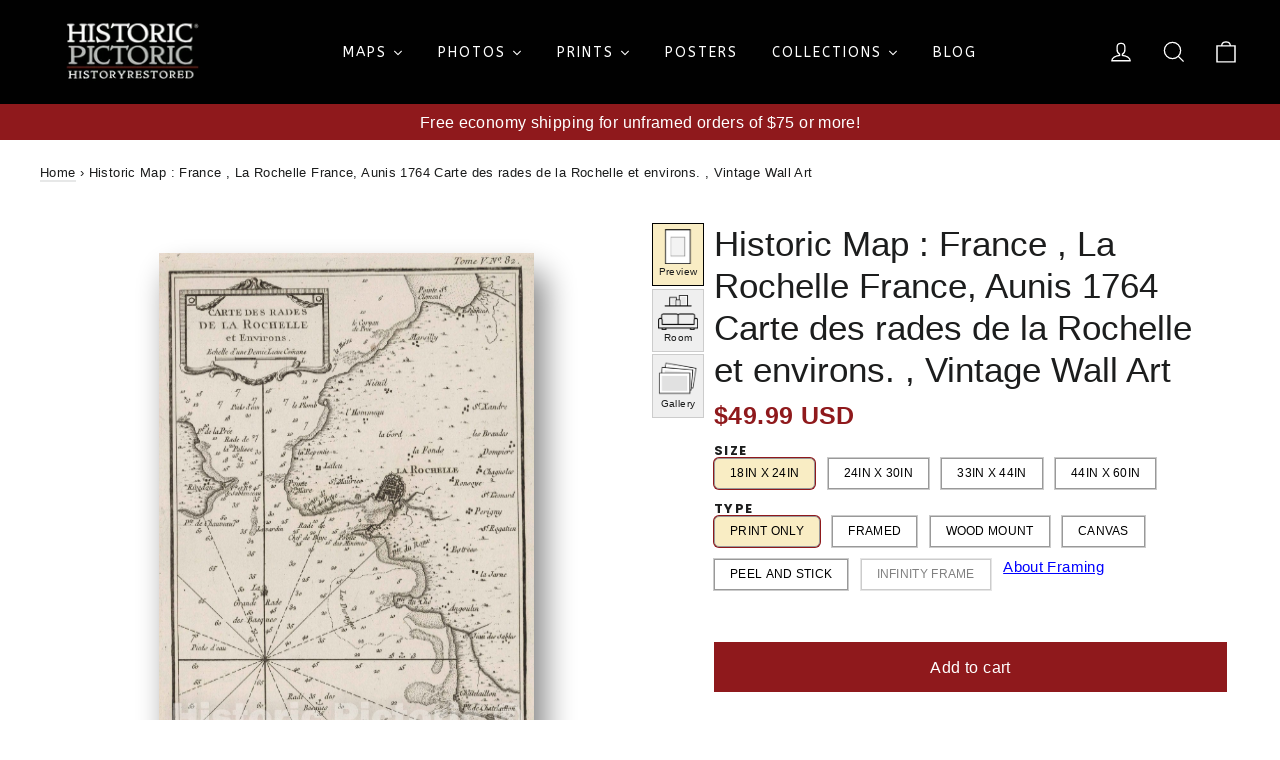

--- FILE ---
content_type: text/html; charset=utf-8
request_url: https://lb4bapi.liveb4buy.com/lb4b/api/v1/LARF_Keycloak/getShopKcToken
body_size: 847
content:
{"access_token":"eyJhbGciOiJSUzI1NiIsInR5cCIgOiAiSldUIiwia2lkIiA6ICJMUDJEc256c1FNOXVtQjV4cTlfLVoyN3lxZkx3VkM3R290Ri1GcU41c0tnIn0.[base64].[base64]","expires_in":2400,"refresh_expires_in":0,"token_type":"Bearer","not-before-policy":0,"scope":"profile email"}

--- FILE ---
content_type: text/css
request_url: https://historicpictoric.com/cdn/shop/t/35/assets/theme-custom.css?v=9055538250834546981762243775
body_size: 1695
content:
@font-face{font-family:RobotoSlab-Regular;src:url("{{"RobotoSlab-Regular.ttf" | asset_url }}") format("ttf");font-weight:400;font-style:normal;font-display:swap}@font-face{font-family:RobotoSlab-SemiBold;src:url("{{"RobotoSlab-SemiBold.ttf" | asset_url }}") format("ttf");font-weight:400;font-style:normal;font-display:swap}body #qab_container{display:none!important}body .site-header__search-container.is-active{z-index:1005}body.template-page .image-wrap{background:none}body .hero__text-content{min-width:600px;background:#ffffff9e;padding:45px 35px;display:inline-block;position:absolute;top:51%;-webkit-tap-highlight-color:transparent}body .hero__text-wrap .page-width{position:relative}body .hero__text-content .hero__title{color:#000}body .hero__text-content .hero__title span{color:#8f191c;font-size:35px;font-family:Dancing Script;display:block;font-style:italic;font-weight:400}body .data_box{display:inline-block;width:100%;margin:0 0 51px}body .data_box .left_box{float:left;width:47%}body .data_box .right_box{float:right;width:47%}body .data_box .left_box img,body .data_box .right_box img{width:100%}body .data_box .text_box{padding:50px 0}body .redcolor{color:#8f191c}@media only screen and (min-width:776px){body header.site-header .site-nav--has-dropdown>details[open]>summary{background:none!important;color:#fff!important}body header.site-header .site-nav--has-dropdown>details[open]>summary:before{display:none}body header.site-header .site-nav__dropdown-link{font-size:13px;padding:6px 20px!important}body header.site-header .site-nav__dropdown-link:hover{color:#d0d5d3}body header.site-header .site-nav.site-navigation{position:relative}body header.site-header .site-nav__item.site-nav--has-dropdown:first-child{position:static}body header.site-header .site-nav__item.site-nav--has-dropdown:first-child ul.site-nav__dropdown{display:flex}body header.site-header .site-nav__item.site-nav--has-dropdown:first-child ul.site-nav__dropdown li.site-nav__deep-dropdown-trigger{flex-basis:0;flex-grow:1;position:relative}body header.site-header .site-nav__item.site-nav--has-dropdown:first-child ul.site-nav__dropdown li.site-nav__deep-dropdown-trigger summary{font-weight:700;margin:0 15px 7px;padding:11px 0 0;border-bottom:1px solid #9C0E0E;display:block}body header.site-header .site-nav__item.site-nav--has-dropdown:first-child ul .site-nav__deep-dropdown{box-shadow:none;background:none;position:relative;left:auto;top:0}body header.site-header .site-nav__item.site-nav--has-dropdown:first-child ul .site-nav__deep-dropdown:before{display:none}body header.site-header .site-nav__item.site-nav--has-dropdown:first-child ul.site-nav__dropdown .icon-chevron-down{display:none}}body .shopify-section-group-header-group>.announcement{z-index:1}body.template-index .hero__text-content .hero__link a.btn.btn--inverse{background-color:#8f191c!important;border-color:#8f191c}body.template-index .hero__text-content .hero__link a.btn.btn--inverse:hover{color:#fff!important;background:url(button-arrow.png) #8f191c no-repeat 90% center!important}body.template-index .hero[data-arrows=true] button.flickity-button{bottom:11px}body.template-index .shopify-section.index-section:nth-child(3){background:url(banner_3.jpg);padding:100px 0;margin:0;display:none}body.template-index .shopify-section.index-section:nth-child(3) .image-wrap{background:none}body .shopify-section.shopify-section-group-footer-group.index-section{background:url(banner_3.jpg);padding:100px 0;margin:0;background-position:center center;background-repeat:no-repeat;background-size:100%}body.template-index .image-wrap{background:none}body.template-index .shopify-section:nth-child(4){margin:0 0 81px}body.template-index .shopify-section:nth-child(4) .background-media-text{background:url(banner_444.jpeg) no-repeat;margin:0;padding:0;position:relative}body.template-index .shopify-section:nth-child(4) .background-media-text__container{display:none}body.template-index .shopify-section:nth-child(4) .animation-cropper{display:block;overflow:hidden;width:801px;margin:0 auto}body.template-index .shopify-section:nth-child(4) .background-media-text__aligner{margin:0}body.template-index .shopify-section:nth-child(4) .background-media-text__text{padding:0 40px;background:none;width:100%}body.template-index .shopify-section:nth-child(4) .background-media-text__spacer{position:relative;display:block;margin:-450px auto 0;width:541px;height:581px;background:url(Image_1.jpg) no-repeat bottom center}body.template-index .shopify-section:nth-child(4) .subtitle{color:#8f191c;font-size:50px;letter-spacing:0;line-height:50px}body .site-nav__link,body .site-nav__dropdown-link{font-size:14px;font-family:sans-serif}body .header-wrapper--overlay{top:auto!important;position:relative;display:inline-block;width:100%;left:auto!important}.footer-about-text{display:block;margin:0 0 35px;color:#fff;opacity:.5}.social-icons-wrapper{display:block}.social-icons-wrapper h4{font-weight:400;text-transform:uppercase}.footer__item--footer-3 ul{list-style:none;margin:0}.footer__item--footer-3 ul li{margin-bottom:32px;position:relative;background-position:top left;background-repeat:no-repeat;padding-left:46px}.footer__item--footer-3 ul li span{margin-bottom:4px;display:inline-block;color:#fff}.footer__item--footer-3 ul li a{color:#fff;opacity:.6;border-bottom:none;font-size:16px}.footer__item--footer-3 ul li:first-child{background-image:url(footer_call.png)}.footer__item--footer-3 ul li:nth-child(2){background-image:url(footer_msg.png)}.footer__item--footer-3 ul li:nth-child(3){background-image:url(footer_location.png)}.footer__item--footer-1 ul li a:before,.footer__item--footer-2 ul li a:before{content:"";height:1px;width:6px;background-color:#fff;position:absolute;top:15px;opacity:1!important;left:0;transition:.5s}.footer__item--footer-1 ul li a,.footer__item--footer-2 ul li a{color:#fff!important;opacity:.5;font-weight:400;text-transform:capitalize;letter-spacing:0;position:relative;padding-left:10px;transition:.5s;font-size:14px}body .site-footer{background:#000;padding:33px 0 0}body .site-footer__bottom{background:#8f191c;padding:10px 51px;display:inline-block;width:100%;float:left}body .site-footer__bottom-block.payment-icons{float:right;margin:0}body .site-footer__bottom .footer__copyright{font-size:18px;float:left;font-weight:700;margin:5px 0 0}body .payment-icons li{cursor:default;margin:0;padding-top:4px}body .user_links{display:flex;margin:0 0 0 18px}body .user_links a{background:url(fa-user.png) no-repeat;width:25px;height:25px;background-size:25px}body footer #FooterCurrency{margin:0}body footer #localization_form{display:none}body .header-wrapper--overlay .site-header:not(.site-header--stuck){background:var(--colorNav)}body.template-index .shopify-section .collection-switcher__title{display:none}body.template-index .section-header h2{font-family:RobotoSlab-SemiBold,sans-serif;color:#8f191c;text-transform:capitalize;font-size:50px}body.template-index .section-header p{font-size:26px;font-family:RobotoSlab-SemiBold,sans-serif;max-width:790px;margin:0 auto;line-height:36px}body .collection-switcher__collection a.btn{text-transform:uppercase}body .grid-product__title{font-weight:700}body .grid-product__price span{font-size:19px;color:#8f191c;font-weight:500}body .grid-product__price span span{color:#000}body .grid-product__content .grid-product__image-mask{padding:16px;background-color:#f7f7f7;box-shadow:0 2px 15px #0000001f;min-height:261px}body .price{color:#8f191c}body .product-section .product__price{color:#8f191c;font-size:25px;font-weight:600;line-height:25px}body .product-section .product-single__title{font-size:var(--typeHeaderSize);margin-bottom:10px;font-family:var(--typeBasePrimary),var(--typeBaseFallback);font-weight:400}body .product-section .product-block.product-block--header{margin:0 0 11px;border-bottom:1px solid #efefef}body .product-section .product-block.product-block--price{margin:0 0 21px}body .product-section .product__policies{display:block;font-size:21px;line-height:21px;margin:0}body .product-block .product-single__form button.add-to-cart,body .product-block .product-form button.add-to-cart,body button.add-to-cart{background:#8f191c!important;color:#fff!important;border:1px solid #8f191c;padding:11px 55px}body .product-block .product-single__form{display:inline-block}body .product-block .product-single__form button.add-to-cart span{font-weight:400;text-transform:uppercase;font-family:Poppins,sans-serif;font-size:15px}body .collapsible-content .label,body .collapsible-content label,body #comments .label,body #comments label,body .ajaxcart__note .label,body .ajaxcart__note label{font-size:calc(var(--typeBaseSize) - 1px)}.variant-input-wrap input[type=radio]:checked+label{box-shadow:0 0 0 2px #8f191c;background:#f9edc4}.variant-input-wrap label{background-color:#fcfcfc;box-shadow:0 0 0 1px #cbcbcb}body .product-full-width .product-block,body .product-full-width .product-block h4.more_info{margin:0}body .product-full-width .product-block .more_info span{background:#8f191c;color:#fff;padding:9px 15px;display:inline-block;font-size:16px;font-weight:400}body .product-full-width .product-block .rte{outline:medium none;padding:20px 20px 50px;text-align:left;border:1px solid #eff2f4}body.template-product .section-header .section-header__title{color:#8f191c;border-bottom:1px solid #eff2f4;padding:0 0 5px;text-align:left}body.template-product .product-section .shopify-payment-terms{display:none}body.template-product .variant-wrapper .variant__label{font-size:13px}body.template-product .product-block .product_type ul{margin:0 15px;padding:0}body.template-product .product-block .product_type li{margin:0 0 11px}body.template-product .variant-input-wrap label span{display:none;color:#8f191c}body.template-product .variant-input-wrap label{text-transform:uppercase;text-align:center;font-size:13px;margin-bottom:5px}body.template-product .variants-block .variant_selected_value{font-weight:400;font-family:Arial,sans-serif}body.template-product .sku-box{margin:21px 0 0;display:block}body.template-product .variants-block .variant-wrapper{display:inline-block;width:100%}@media only screen and (min-width:776px){body .site-header{padding:1px 0}}@media only screen and (max-width:776px){body .data_box{margin:0 0 15px}body .data_box .left_box,body .data_box .right_box{float:left;width:100%;margin:0 0 15px}body .data_box .text_box{padding:0}body .hero__text-content{min-width:90%}body.template-index .hero[data-arrows=true] button.flickity-button{bottom:25px}body .announcement__text{font-size:12px;padding:5px 20px 7px}body .footer__logo-social{display:block}body.template-index .shopify-section.index-section:nth-child(3){background-position:right -508px top}body.template-index .shopify-section:nth-child(4) .animation-cropper{width:100%}body.template-index .shopify-section:nth-child(4) .background-media-text__spacer{position:relative;display:block;margin:41px auto 0;width:100%;height:500px;background:url(Image_1.jpg) no-repeat bottom center;background-size:90% 90%}body .footer__logo-social{flex-wrap:wrap}body .footer-about-text{margin:25px 0}}
/*# sourceMappingURL=/cdn/shop/t/35/assets/theme-custom.css.map?v=9055538250834546981762243775 */


--- FILE ---
content_type: text/css
request_url: https://lavieenroseflowers.myshopify.com/cdn/shop/t/32/assets/template-style.css?v=47478639964717600871719998010
body_size: -146
content:
.grayBG{background-color:#f0f0f0}.animate{transition:.4s linear!important}.unset{all:revert!important}.selected{border:2px solid!important;border-radius:15px!important;padding:5px!important}.button_list li,.image-list li{display:inline-block;padding:10px}.button_list li:only-child,.image-list li:only-child{display:none!important}.image-list{display:flex!important;overflow-x:auto;white-space:nowrap;padding:10px 0;align-items:center;justify-content:center}.image-list img{max-width:100%;margin-right:10px;display:inline-block;vertical-align:middle;object-fit:contain}.active_icon{pointer-events:none}.mainFrameDiv{box-shadow:#00000080 10px 20px 30px,#00000080 2px 2px 5px inset}.sideView{--x: 5px;object-fit:cover;transform:perspective(400px) rotateY(calc(var(--_i, 1)* var(--a))) translateZ(-5px);outline-offset:calc(-1*var(--d));clip-path:polygon(var(--_l) calc(var(--_d) - var(--x)),var(--_l) calc(var(--d) + var(--x)),var(--d) var(--d),var(--_d) var(--d),calc(var(--_d) + var(--_r)) calc(var(--d) + var(--x)),calc(var(--_d) + var(--_r)) calc(var(--_d) - var(--x)),var(--_d) var(--_d),var(--d) var(--_d));--_d: calc(100% - var(--d));transition:transform .3s,--_r .15s,--_l .15s .15s;transition-timing-function:linear;cursor:pointer;background:inherit;transform-box:border-box}.sideView:hover{--d: 5px;--a: 10deg;--_l: var(--d);--_r: var(--d);--_i: -1;outline:#0000004a solid 5px;transition-delay:0s,.15s,0s;background:inherit;box-shadow:20px 30px 40px #00000080}.quantity__button svg{width:1rem;pointer-events:none}.hideBlock{display:none!important}@media screen and (max-width: 749px){.image-list img{width:50px}}@media only screen and (max-width: 768px){#previewModelContent{width:95%!important}#cropper-dialog{width:95%;max-width:100%;margin:auto}.cropSecParent{min-width:100%!important}.cropper-container{width:100%;height:100%}.cropper-crop-box{width:100%;height:100%;transform:translate(0) translateY(0)}}
/*# sourceMappingURL=/cdn/shop/t/32/assets/template-style.css.map?v=47478639964717600871719998010 */


--- FILE ---
content_type: text/css
request_url: https://lavieenroseflowers.myshopify.com/cdn/shop/t/32/assets/component-accordion.css?v=180964204318874863811719998009
body_size: -607
content:
.accordion summary{display:flex;position:relative;line-height:1;padding:1.5rem 0}.accordion .summary__title{display:flex;flex:1}.accordion .summary__title+.icon-caret{height:calc(var(--font-heading-scale) * .6rem)}.accordion+.accordion{margin-top:0;border-top:none}.accordion{margin-top:2.5rem;margin-bottom:0;border-top:.1rem solid rgba(var(--color-foreground),.08);border-bottom:.1rem solid rgba(var(--color-foreground),.08)}.accordion__title{display:inline-block;max-width:calc(100% - 6rem);min-height:1.6rem;margin:0;word-break:break-word}.accordion .icon-accordion{align-self:center;fill:rgb(var(--color-foreground));height:calc(var(--font-heading-scale) * 2rem);margin-right:calc(var(--font-heading-scale) * 1rem);width:calc(var(--font-heading-scale) * 2rem)}.accordion details[open]>summary .icon-caret{transform:rotate(180deg)}.accordion__content{margin-bottom:1.5rem;word-break:break-word;overflow-x:auto;padding:0 .6rem}.accordion__content img{max-width:100%}
/*# sourceMappingURL=/cdn/shop/t/32/assets/component-accordion.css.map?v=180964204318874863811719998009 */


--- FILE ---
content_type: text/css
request_url: https://lavieenroseflowers.myshopify.com/cdn/shop/t/32/assets/component-swatch.css?v=6811383713633888781719998009
body_size: -273
content:
.swatch{--swatch--size: var(--swatch-input--size, 4.4rem);--swatch--border-radius: var(--swatch-input--border-radius, 50%);display:block;width:var(--swatch--size);max-width:100%;aspect-ratio:1 / 1;background:var(--swatch--background);background-position:var(--swatch-focal-point, initial);background-size:cover;background-origin:border-box;border:.1rem solid rgba(var(--color-foreground),.15);border-radius:var(--swatch--border-radius)}.swatch--square{--swatch--border-radius: var(--swatch-input--border-radius, .2rem)}.swatch--unavailable{border-style:dashed;border-color:rgba(var(--color-foreground),.5)}#livevue-Template .swatch_image{width:80px;height:auto;padding:10px!important;border:1px solid rgb(179 179 179)!important;border-radius:5px!important}
/*# sourceMappingURL=/cdn/shop/t/32/assets/component-swatch.css.map?v=6811383713633888781719998009 */


--- FILE ---
content_type: text/css; charset=utf-8
request_url: https://shop.liveb4buy.com/lb4b-shop/dist/css/livevue-template.min.css
body_size: 1605
content:
#cropper-dialog{width:80%;max-width:600px;margin:auto}.swatch_image{width:60px}.frameNames{font-size:12px}.form-option-variant img{object-fit:fill!important}#larfloader{display:none;position:fixed;top:0;left:0;width:100%;height:100%;background:rgba(0,0,0,.5);backdrop-filter:blur(5px);z-index:10000;justify-content:center;align-items:center}.loader-spinner{border:8px solid rgba(0,0,0,.1);border-top:8px solid #3498db;border-radius:50%;width:60px;height:60px;animation:spin 1s linear infinite}@keyframes spin{0%{transform:rotate(0)}100%{transform:rotate(360deg)}}.loader-text{font-size:16px;color:#fff;font-family:Arial,sans-serif;margin-top:10px;text-align:center}@property --_l{syntax:"<length>";initial-value:0;inherits:true}@property --_r{syntax:"<length>";initial-value:0;inherits:true}.threeDeffectCanvas{--d:15px;--a:15deg;--x:8px;object-fit:cover;padding-block:var(--d);transform:perspective(400px) rotateY(calc(var(--_i,1)*var(--a)));outline:var(--d) solid #0008;outline-offset:calc(-1*var(--d));--_d:calc(100% - var(--d));--_l:0px;--_r:0px;clip-path:polygon(var(--_l) calc(var(--_d) - var(--x)),var(--_l) calc(var(--d) + var(--x)),var(--d) var(--d),var(--_d) var(--d),calc(var(--_d) + var(--_r)) calc(var(--d) + var(--x)),calc(var(--_d) + var(--_r)) calc(var(--_d) - var(--x)),var(--_d) var(--_d),var(--d) var(--_d));transition:transform .3s,--_r .15s,--_l .15s .15s;transition-timing-function:linear;cursor:pointer}.threeDeffectCanvas:hover{--_l:var(--d);--_r:var(--d);--_i:-1;transition-delay:0s,.15s,0s}.selected-frame{background-color:#000!important;color:#fff}.disabled{pointer-events:none;opacity:.5;border-color:#ccc}label[data-type=rectangle]:hover{border:1px solid #000}.fanoonModalClass{display:none;position:fixed;z-index:1000;left:0;top:0;width:100%;height:100%;background-color:rgba(0,0,0,.5);justify-content:center;align-items:center}.fanoon-modal-content{background-color:#fff;padding:20px;border-radius:5px;width:80%;text-align:center;box-shadow:0 4px 8px rgba(0,0,0,.2)}.fanoon-close{position:absolute;top:10px;right:20px;font-size:24px;cursor:pointer}.fanoon-container{display:flex;justify-content:space-between;margin-top:20px}.fanoon-box{background-color:#f9f9f9;border:1px solid #ddd;border-radius:8px;padding:10px;width:30%;text-align:center;box-shadow:0 2px 4px rgba(0,0,0,.1)}.fanoon-box img{width:100%;border-radius:8px;margin-bottom:10px}.Product_description{height:200px;overflow-y:scroll;text-align:left}.boxHeading,.prod_title{font-size:22px;color:#252525;text-align:center;margin:0;font-weight:bolder}.prod_list span,.prod_list ul li,p.prod_desc{font-size:14px;color:#252525}.prod_list ul{margin:0}.fanoon-modal-content{position:relative}#fanoon-closeModal{padding:8px 13px 8px 12px;background-color:#ccc;cursor:pointer;border-radius:5px;display:inline;position:absolute;top:2%;right:2%;width:50px;height:50px}.mirrorEdgeContainer{perspective:1000px;transform-style:preserve-3d;position:relative;top:.7px;box-shadow:5px 5px 15px rgba(0,0,0,.5);transform:rotateY(35deg);transition:transform .5s ease-in-out;background-color:rgba(0,0,0,.5)}.mirrorEdgeSideView{position:absolute;display:block;top:0;left:0;width:20px;max-width:50px;height:100%;background-position:left center;background-size:600px 100%;background-repeat:no-repeat;transform-origin:left;transform:rotateY(-45deg) translateZ(0) translateX(0) scaleX(-.5);transition:transform .5s ease-in-out}#enlargeClose{position:absolute;top:15px;right:10px;font-size:30px;background-color:#fff;padding:3px 20px 2px;border-radius:5px}.print-only{border-width:0!important;border-style:none!important;background-color:initial!important;border-image:''!important;padding:0!important;outline:0!important}.acrylicSandwichContainer{perspective:1000px;transform-style:preserve-3d;position:relative;top:.7px;box-shadow:5px 5px 15px rgba(0,0,0,.5);transform:rotateY(35deg);transition:transform .5s ease-in-out;background-color:rgba(0,0,0,.5)}.acrylicSandwich{position:absolute;display:block;top:0;width:20px;max-width:35px;height:100%;background-image:url(https://cdn.shopify.com/s/files/1/0900/9158/5900/files/sandwich-1.jpg);background-size:contain;left:.7px;transform-origin:left;transform:rotateY(-45deg) translateZ(0) translateX(0) scaleX(-.5);transition:transform .5s ease-in-out}.aluminiumHanging{border:20px solid #ccc;position:absolute;top:50%;left:50%;transform:translate(-50%,-50%);border-image:linear-gradient(45deg,#d1d1d1,#f5f5f5,#a8a8a8,#f5f5f5,#d1d1d1) 1;box-shadow:0 0 5px 1px #0000008c,0 0 1px 2px #0000006e inset}.flip-box{background-color:transparent;perspective:1000px}.flip-box-inner{position:relative;width:100%;height:100%;text-align:center;transition:transform .8s;transform-style:preserve-3d}.flip-box:hover .flip-box-inner{transform:rotateY(180deg)}.flip-box-back,.flip-box-front{position:absolute;width:100%;height:100%;-webkit-backface-visibility:hidden;backface-visibility:hidden}.flip-box-front{background-color:#bbb;color:#000}.flip-box-back{background-color:#555;color:#fff;transform:rotateY(180deg)}@media only screen and (max-width :1200px){.fanoon-modal-content{width:90%}}@media only screen and (max-width :600px){.fanoon-container{display:flex;flex-wrap:wrap;justify-content:center;margin-top:20px}.fanoon-box{width:100%;margin-bottom:20px}.fanoon-modal-content{overflow-y:scroll;width:100%;height:100%}.mirrorEdgeSideView{width:20px;max-width:50px;height:100%;background-position:left center;background-size:600px 100%;background-repeat:no-repeat}}.Product_description::-webkit-scrollbar{width:5px}.Product_description::-webkit-scrollbar-track{background:#eaeaea}.Product_description::-webkit-scrollbar-thumb{background:#ccc}.Product_description::-webkit-scrollbar-thumb:hover{background:#252525}.livearf_overlay{display:none;position:fixed;top:0;left:0;width:100vw;height:100vh;background-color:rgba(0,0,0,.85);justify-content:center;align-items:center;z-index:9999}.livearf_overlay img{max-width:90%;max-height:90%;box-shadow:0 0 20px #fff;border-radius:10px}.overlay-close-btn{position:absolute;top:20px;right:30px;font-size:40px;color:#fff;cursor:pointer;user-select:none}.shadowLayer{box-shadow:rgba(0,0,0,.5) 0 0 2px,rgba(0,0,0,.5) 0 0 15px inset!important;pointer-events:none}.forFloaterFrame{--d:15px;--a:15deg;--x:10px;object-fit:cover;padding:5px!important;transform:rotateY(35deg);outline-offset:calc(-1*var(--d));--_d:calc(100% - var(--d));--_l:0px;--_r:0px;clip-path:polygon(var(--_l) calc(var(--_d) - var(--x)),var(--_l) calc(var(--d) + var(--x)),var(--d) var(--d),var(--_d) var(--d),calc(var(--_d) + var(--_r)) calc(var(--d) + var(--x)),calc(var(--_d) + var(--_r)) calc(var(--_d) - var(--x)),var(--_d) var(--_d),var(--d) var(--_d));transition:all .5s ease-in-out;cursor:pointer;border-width:20px!important}.forFloaterFrame:hover{transform:rotateY(0);border-width:6px!important;transition:all .5s ease-in-out;--a:0px;--d:0px}.floaterFrame{border-width:2.5px!important;padding:3px!important;background-color:#000!important;background-image:none!important}.custom-frame-line::after,.custom-frame-line::before,.custom-image-line::after,.custom-image-line::before{content:"";position:absolute;top:-4px;border-top:5px solid transparent;border-bottom:5px solid transparent}.custom-frame-line::before,.custom-image-line::before{left:-2px;border-right:6px solid #999}.custom-frame-line::after,.custom-image-line::after{right:-2px;border-left:6px solid #999}.roomFloaterFrame{border-width:2.5px!important;padding:1px!important;background-color:#000!important;background-image:none!important}

--- FILE ---
content_type: text/javascript
request_url: https://historicpictoric.com/cdn/shop/t/30/assets/livevue-template-historicpictoric.js?shop=histpictest.myshopify.com
body_size: 11570
content:
var pathSh=meta.page.pageType,photo_and_print_collection=["284466806947","237871333539","231683031203","293111759011","218500530339","212778352803","288808173731"];if(pathSh=="collection"){var collectionPageId=meta.page.resourceId;photo_and_print_collection.includes(String(collectionPageId))&&(window.matchMedia("(min-width: 320px) and (max-width: 750px)").matches?(document.querySelectorAll(".image-wrap").forEach(element=>{element.style.boxShadow="3px 5px 10px #0000009e"}),document.querySelectorAll(".grid-product__image").forEach(element=>{element.style.border="5px solid #494949",element.style.padding="15px",element.style.backgroundColor="#fff",element.style.boxShadow="0px 0px 3px #000 inset"})):(document.querySelectorAll(".image-wrap").forEach(element=>{element.style.boxShadow="3px 5px 10px #0000009e"}),document.querySelectorAll(".grid-product__image").forEach(element=>{element.style.border="10px solid #494949",element.style.padding="20px",element.style.backgroundColor="#fff",element.style.boxShadow="0px 0px 5px #000 inset"})))}if(pathSh=="product"){if(console.log("inside product page"),performance&&performance.getEntriesByType("navigation")[0]?.type==="back_forward"&&(console.log("Navigated back to product page \u2013 reloading..."),location.reload()),document.getElementsByTagName("larfsh-variant-selects")[0]){let triggerClick2=function(index){icons[index]&&icons[index].click(),currentSize.lineSize=40,console.log("lineSize set to:",currentSize.lineSize)},getOrderPropertiesSh2=function(){const jsonObjectSh={};return document.querySelectorAll('fieldset.rule_visible input[type="radio"]:checked, fieldset:not(.hideBlock) input[type="radio"]:checked').forEach(each=>{jsonObjectSh[each.getAttribute("option_name")]=each.value}),jsonObjectSh},showTooltipAtLabel2=function(label,text){const rect=label.getBoundingClientRect(),top=Math.max(0,rect.top-10),left=Math.min(window.innerWidth,rect.left+rect.width/2);tooltip.innerText=text,tooltip.style.left=`${left}px`,tooltip.style.top=`${top}px`,tooltip.style.display="block",tooltip.style.visibility="visible",tooltip.style.opacity="1"},hideTooltip2=function(){tooltip.style.visibility="hidden",tooltip.style.opacity="0",tooltip.style.display="none",activeLabel=null},lockTapAfterScroll2=function(){canTap=!1,clearTimeout(scrollTimeout),scrollTimeout=setTimeout(()=>{canTap=!0},100)},containerSizeChange2=function(selectedTypeValue){const isMobile=window.matchMedia("(max-width: 600px)").matches,isPortrait=currentSize.height>currentSize.width;selectedTypeValue=="Framed"?isMobile?containerSize=maxContainerSize=isPortrait?300:200:containerSize=maxContainerSize=isPortrait?450:400:selectedTypeValue=="Infinity Frame"?isMobile?containerSize=maxContainerSize=isPortrait?300:250:containerSize=maxContainerSize=isPortrait?500:400:(currentSize.firstMatSize=0,isMobile?containerSize=maxContainerSize=isPortrait?300:250:containerSize=maxContainerSize=isPortrait?600:500),handleContainer()},skuDisplay2=function(){const variantInput=document.querySelector(".product-variant-id");let skuValue,skuFromBarcode;if(variantInput){let valueFromSku=product_variants.find(item=>item.id==variantInput.value)?.sku,valueFromBarcode=product_variants.find(item=>item.id==variantInput.value)?.barcode;valueFromBarcode&&valueFromBarcode.split("_").length>1&&(skuFromBarcode=valueFromBarcode),console.log("sku values",valueFromSku,valueFromBarcode,skuFromBarcode),skuValue=valueFromSku||skuFromBarcode,console.log("sku value",skuValue)}const productInfo=document.querySelector("product-info"),productDescription=document.querySelector(".product__description.rte.quick-add-hidden");if(productInfo&&skuValue){const existingSku=productInfo.querySelector(".variant-sku");if(existingSku)existingSku.textContent=skuValue;else{const headingBlock=document.createElement("div");headingBlock.className="product-block",headingBlock.style.cssText="max-width:1000px; margin:0 auto;";const infoBlock=document.createElement("div");infoBlock.className="info-block",infoBlock.innerHTML='<h4 class="more_info" style="margin-bottom: 0;"><span style="background: #8f191c; color: #fff; padding: 9px 15px; display: inline-block; font-size: 16px; font-weight: 400; margin-left: 3%;">More Information</span> </h4>';const wrapperDiv=document.createElement("div");wrapperDiv.className="product-details-wrapper",wrapperDiv.style.cssText="outline: medium none; padding: 20px 20px 50px; text-align: left; border: 1px solid #eff2f4; margin-left: 3%;";const skuDiv=document.createElement("div");skuDiv.className="sku-box";const bold=document.createElement("b");bold.textContent="Sku:";const span=document.createElement("span");span.className="variant-sku",span.textContent=skuValue,skuDiv.appendChild(bold),skuDiv.append(" "),skuDiv.appendChild(span),wrapperDiv.appendChild(productDescription),wrapperDiv.appendChild(skuDiv),headingBlock.appendChild(infoBlock),headingBlock.appendChild(wrapperDiv),productInfo.appendChild(headingBlock)}}else console.warn("<product-info> element not found or SKU is missing.")},addToCart2=function(){if(!window.matchMedia("(max-width: 600px)").matches)return;document.querySelector(".fixedLayer")?.remove(),document.getElementById("newPreviewArea")?.remove();const size=document.querySelector('input[name="Size-1"]:checked')?.value||"";document.querySelector(".product-form__submit")?.style.setProperty("display","none"),document.body.insertAdjacentHTML("beforeend",'<div class="fixedLayer" style="display:flex;align-items:center;justify-content:space-between;max-height:70px;height:70px;z-index:3;position:fixed;bottom:0;left:0;width:100%;background:#fff;padding:0 0 0 15px;border-top:1px solid #8f191c;"><div class="miniPicSide" style="flex:1;align-items:center;"></div><div class="pricingSide" style="flex:1.5;align-items:center;display:flex;flex-direction:column;"></div><div class="cartbtnSide" style="flex:3;align-items:center;"><button id="duplicateAddtoCart" style="background:#8f191c!important;color:#fff!important;padding:22px 0;width:100%;font-weight:700;">Add To Cart</button></div></div>');const miniContainer=document.querySelector(".miniPicSide"),originalDiv=document.querySelector(".main-previewArea"),mainImageCanvas=document.querySelector("#frameViewCanvas");if(originalDiv&&miniContainer&&mainImageCanvas){const clonedDiv=originalDiv.cloneNode(!0),newMainFrameDiv=clonedDiv.querySelector(".mainFrameDiv"),newMainImageDiv=clonedDiv.querySelector(".mainimageDiv");if(clonedDiv.id="newPreviewArea",clonedDiv.classList.add("new"+clonedDiv.classList[1]),clonedDiv.classList.add("miniLivearfProduct"),clonedDiv.style.width="75%",clonedDiv.style.height="auto",clonedDiv.querySelector("#sideShow").id="new_sideshow_id",newMainFrameDiv){let roomImageMatSize,frameBorder,selectedType=typeFS.querySelector('input[type="radio"]:checked')?.value||"";selectedType==="Canvas"?(newMainFrameDiv.classList.remove("mirrorWrap"),setTimeout(()=>{document.querySelector("#new_sideshow_id").classList.remove("frameSide")},100),roomImageMatSize=0):selectedType==="Infinity Frame"?(newMainFrameDiv.classList.remove("hispicThreeDeffect"),frameViewCanvas.classList.toggle("infinityFrameBorder",hispicThreeD),roomImageMatSize=0,frameBorder=0):selectedType==="Framed"&&(newMainFrameDiv.classList.remove("hispicThreeDeffect"),frameViewCanvas.classList.toggle("infinityFrameBorder",hispicThreeD),newMainFrameDiv.classList.remove("mirrorWrap"),sideWrapSh.classList.remove("frameSide"),sideWrapSh.style.backgroundImage="",roomImageMatSize=currentSize.firstMatSize==0?0:currentSize.firstMatSize==3?5:3,frameBorder=2);const inlineStyles={};for(let i=0;i<newMainFrameDiv.style.length;i++){const key=newMainFrameDiv.style[i];inlineStyles[key]=newMainFrameDiv.style.getPropertyValue(key)}inlineStyles.borderWidth=frameBorder+"px",inlineStyles.padding=roomImageMatSize+"px",inlineStyles.boxShadow="none",newMainFrameDiv.removeAttribute("style"),newMainFrameDiv.classList.remove("mainFrameDiv"),newMainFrameDiv.classList.add("new"+newMainFrameDiv.classList[0]),newMainFrameDiv._transferredStyles=inlineStyles}if(newMainImageDiv){newMainImageDiv.classList.add("new"+newMainImageDiv.classList[0]),newMainImageDiv.innerHTML="";const img2=new Image;Object.assign(img2,{className:"newimage-magnify-lightbox",src:document.querySelector("#roomInnerDiv img").src});const baseStyles={width:"auto",height:"auto",display:"block",margin:"0 auto"};Object.assign(img2.style,{...baseStyles,...newMainFrameDiv._transferredStyles||{}}),currentSize.orientation==="portrait"&&(newMainImageDiv.style.height="50px"),newMainImageDiv.appendChild(img2)}miniContainer.appendChild(clonedDiv)}const originalPrice=document.querySelector(".livevue-display-price"),pricingSide=document.querySelector(".pricingSide");if(originalPrice&&pricingSide){console.log("here is the mobile pricing section",originalPrice),originalPrice.style.display="none";const priceClone=originalPrice.cloneNode(!0);Object.assign(priceClone.style,{display:"block",marginBottom:"2px",fontWeight:"500",fontSize:"16px"});const priceText=originalPrice.textContent.trim().split(" ")[0];priceClone.textContent=priceText,pricingSide.appendChild(priceClone),pricingSide.insertAdjacentHTML("beforeend",`<span id="sizeShowInBottom" style="font-size:12px;font-weight:700;display:block;">${size}</span>`)}document.getElementById("duplicateAddtoCart")?.addEventListener("click",()=>document.querySelector('button[name="add"]')?.click());const drawer=document.getElementById("CartDrawer");drawer&&new MutationObserver(()=>{const fixed=document.querySelector(".fixedLayer");fixed&&(fixed.style.zIndex=drawer.classList.contains("drawer--is-open")?"-1":"3")}).observe(drawer,{attributes:!0,attributeFilter:["class"]}),document.querySelectorAll(".product-form__input").forEach(el=>{el.addEventListener("change",e=>{console.log("target name:",e.target.getAttribute("option_name")),e.target.getAttribute("option_name")==="Type"&&window.scrollTo(0,0)})})},updateZoomBackground2=function(){const imgSrc=img.src.startsWith("//")?"https:"+img.src:img.src;mediaDiv.style.backgroundImage=`url('${imgSrc}')`},generateSku2=function(){let skuSize=currentSize.selectedValue,skuType=dataObject.find(item=>item.type==="Type")?.value,skuMat=dataObject.find(item=>item.type==="Mat Size")?.value,skuFrame=dataObject.find(item=>item.type==="Frame Style")?.value,prefixSku;const variantInput=document.querySelector(".product-variant-id");let skuFromBarcode;if(variantInput){let valueFromSku=product_variants.find(item=>item.id==variantInput.value)?.sku;valueFromSku&&(valueFromSku=valueFromSku.replace(/_P\d+$/,""));let valueFromBarcode=product_variants.find(item=>item.id==variantInput.value)?.barcode;valueFromBarcode&&valueFromBarcode.split("_").length>1&&(skuFromBarcode=valueFromBarcode),prefixSku=valueFromSku||skuFromBarcode}console.log("prefix sku:",prefixSku);let frameSku,matSku;var skuData="";skuType&&skuType.toLowerCase()=="framed"?skuData="F":skuType&&skuType.toLowerCase()=="print only"?skuData="P":skuType&&skuType.toLowerCase()=="infinity frame"?skuData="S":skuType&&skuType.toLowerCase()=="canvas"?skuData="C":skuType&&skuType.toLowerCase()=="peel and stick"?skuData="V":skuType&&skuType.toLowerCase()=="wood mount"&&(skuData="W"),skuData+=skuSize.replace(/in|\s|x/gi,""),console.log("skudata :",skuData,skuType,skuFrame,skuMat),skuType&&skuType.toLowerCase()=="infinity frame"?skuData+="AAA":skuType&&skuType.toLowerCase()=="framed"&&(skuMat&&skuMat.replace(/\s+/g,"").toLowerCase()=="2.0in"?matSku="B":skuMat&&skuMat.replace(/\s+/g,"").toLowerCase()=="3.0in"?matSku="C":skuMat&&skuMat.toLowerCase()=="no mat"&&(matSku="A"),skuFrame&&skuFrame.toLowerCase()=="black frame"?frameSku="AA":skuFrame&&skuFrame.toLowerCase()=="white frame"?frameSku="AB":skuFrame&&skuFrame.toLowerCase()=="brown frame"&&(frameSku="AC"),skuData+=frameSku+matSku);var finalSku;return prefixSku?finalSku=prefixSku+"_"+skuData:finalSku=skuData,console.log("finalsku:",finalSku),finalSku},getSelectedData2=function(){dataObject=[],applyImageToCanvas2(!1),document.querySelectorAll("all-variant input:checked, all-variant select").forEach(el=>{const source=el.tagName==="SELECT"?el.options[el.selectedIndex]:el;if(source){if(document.querySelector("#galleryView").classList.contains("selected")&&document.getElementById("frameView").click(),source.getAttribute("name")=="Size-1"&&(mainFrameDivBorderWidth=mainFrameDiv.style.borderWidth,setTimeout(()=>{console.log("inside size change"),typeFS.querySelector('input[type="radio"]:checked').value==="Peel and Stick"?applyImageToCanvas2(!0):applyImageToCanvas2(!1)},80),sizeElement_PS={price:"",calculation_type:"Fixed_Price",id:document.querySelector(".product-variant-id").value||"",type:source.getAttribute("option_name"),value:source.getAttribute("value")}),source.getAttribute("option_name")=="Type"&&(console.log("selected type:",source.getAttribute("value")),source.getAttribute("value")=="Framed"?(printOnlySelect=!1,offsetwidth=document.getElementsByClassName("mainFrameDiv")[0].offsetWidth||containerSize):source.getAttribute("value")=="Print Only"?printOnlySelect=!0:source.getAttribute("value")=="Peel and Stick"?(printOnlySelect=!1,applyImageToCanvas2(!0)):source.getAttribute("value")==="Infinity Frame"?(printOnlySelect=!1,setTimeout(()=>{mainimageDiv.removeAttribute("style"),mainFrameDiv.removeAttribute("style")},30)):(console.log("selected type:",source.getAttribute("value")),printOnlySelect=!1),handleContainer()),source.getAttribute("data-predefined-price")&&!printOnlySelect){const inputSize=normalizeSize(currentSize.selectedValue);selectedOptions=JSON.parse(source.getAttribute("data-predefined-price")).filter(item=>normalizeSize(item.title)===inputSize),selectedOptions.length==0&&(selectedOptions[0]={},selectedOptions[0].price=0,selectedOptions[0].id=""),dataObject.push({price:selectedOptions[0].price,calculation_type:"Fixed_Price",id:selectedOptions[0].id,type:source.getAttribute("option_name"),value:source.getAttribute("value")})}else dataObject.push({price:source.getAttribute("data-price")||"",calculation_type:source.hasAttribute("action")?source.getAttribute("price-type"):"Fixed_Price",id:source.hasAttribute("action")?source.getAttribute("data-variant-id")||"":document.querySelector(".product-variant-id")?.value||"",type:source.getAttribute("option_name"),value:source.getAttribute("value")});if(console.log("selected value:",source.getAttribute("value"),printOnlySelect),source.getAttribute("option_name")=="Edge Color"){let edgeColorSelectedID=source.getAttribute("id")+"-description";woodMountColor=document.querySelector(`#${edgeColorSelectedID}`).innerText,woodMountColorName=source.value,console.log("edge color info:",woodMountColor,woodMountColorName),mainimageDiv.style.border="5px outset "+woodMountColor,roomInnerDiv.style.border="2px outset "+woodMountColor,draggableContainer.style.boxShadow="none"}}}),pricingCalculation2(dataObject),applyVariantChange2(),hispicFrameSummary2(),setTimeout(()=>{currentSize.height>currentSize.width?(currentSize.orientation="portrait",currentSize.lineSize=40):(currentSize.orientation="landscape",currentSize.lineSize=40),console.log("Portrait image",currentSize.orientation),addToCart2(),skuDisplay2()},100)},checkAndClickFramed2=function(){document.querySelectorAll(".collectionID").forEach(element=>{var collectionIdIs=element.getAttribute("id");if(photo_and_print_collection.includes(collectionIdIs)){const framedInput=document.querySelector('input[option_name="Type"][value="Framed"]');framedInput&&framedInput.click()}})},applyVariantChange2=function(){console.log("inside apply variant change fn");let selectedType=typeFS.querySelector('input[type="radio"]:checked')?.value||"";if(selectedType==="Framed"){if(mainFrameDiv.classList.remove("mirrorWrap"),sideWrapSh.classList.remove("frameSide"),sideWrapSh.style.backgroundImage="",mainFrameDiv.classList.remove("hispicThreeDeffect"),frameViewCanvas.classList.toggle("infinityFrameBorder",hispicThreeD),roomInnerDiv.style.boxShadow="none",document.querySelector('input[action="frame"]:checked')||document.querySelector('input[action="frame"][value="Black Frame"]').click(),(!(currentSize.width===24&&currentSize.height===36)||!(currentSize.width===36&&currentSize.height===24))&&(document.querySelector('input[action="1st-mat-size"]:checked')||document.querySelector('input[action="1st-mat-size"][value="2.0 in"]').click(),document.querySelector('input[action="1st-mat-style"]:checked')||document.querySelector('input[action="1st-mat-style"]').click()),mainFrameDiv.children.length>1){mainFrameDiv.classList.remove("acrylicSandwichContainer");const acrylic=document.querySelector(".acrylicSandwich");acrylic&&acrylic.remove(),mainimageDiv.style.border="0px"}containerSizeChange2(selectedType)}else if(selectedType==="Wood Mount"){if(mainFrameDiv.classList.remove("mirrorWrap"),sideWrapSh.classList.remove("frameSide"),sideWrapSh.style.backgroundImage="",mainFrameDiv.classList.remove("hispicThreeDeffect"),frameViewCanvas.classList.toggle("infinityFrameBorder",hispicThreeD),mainFrameDiv.style.padding="0px !important",mainFrameDiv.style.border="0px !important",mainFrameDiv.classList.add("acrylicSandwichContainer"),document.querySelector("#room-preview-image").style.border="none",draggableContainer.style.border="none",draggableContainer.style.padding="0px",draggableContainer.style.boxShadow="none !important",!mainFrameDiv.querySelector(".acrylicSandwich")){var acrylicSandWich=document.createElement("div");acrylicSandWich.innerHTML=".",acrylicSandWich.className="acrylicSandwich",mainFrameDiv.appendChild(acrylicSandWich)}mainFrameDiv.style.backgroundColor="#000",mainFrameDiv.style.border="none",document.querySelector('input[option_name="Edge Color"]:checked')||document.querySelector('input[option_name="Edge Color"]').click(),containerSizeChange2(selectedType)}else{if(mainFrameDiv.style.padding="0px !important",mainimageDiv.style.border="none",roomInnerDiv.style.border="none",mainFrameDiv.removeAttribute("style"),document.querySelector("#room-preview-image").style.border="none",draggableContainer.style.border="none",draggableContainer.style.padding="0px",draggableContainer.style.boxShadow="rgb(87, 87, 87) 1px 2px 4px -1px",mainFrameDiv.children.length>1){mainFrameDiv.classList.remove("acrylicSandwichContainer");const acrylic=document.querySelector(".acrylicSandwich");acrylic&&acrylic.remove()}selectedType==="Canvas"?(mainFrameDiv.classList.remove("hispicThreeDeffect"),frameViewCanvas.classList.toggle("infinityFrameBorder",hispicThreeD),mainFrameDiv.classList.add("mirrorWrap"),sideWrapSh.classList.add("frameSide"),sideWrapSh.style.backgroundImage="url('"+mainImage.src+"')"):selectedType==="Peel and Stick"?(mainFrameDiv.classList.remove("mirrorWrap"),sideWrapSh.classList.remove("frameSide"),sideWrapSh.style.backgroundImage="",mainFrameDiv.classList.remove("hispicThreeDeffect"),frameViewCanvas.classList.toggle("infinityFrameBorder",hispicThreeD)):selectedType==="Infinity Frame"?(document.querySelector("#draggableContainer").style.border="none",mainFrameDiv.classList.remove("mirrorWrap"),sideWrapSh.classList.remove("frameSide"),sideWrapSh.style.backgroundImage="",mainFrameDiv.classList.add("hispicThreeDeffect"),hispicThreeD=!0,frameViewCanvas.classList.toggle("infinityFrameBorder",hispicThreeD),document.querySelector("#roomView").classList.contains("selected")&&(document.querySelector("#room-preview-image").style.border="1px solid #000")):selectedType==="Print Only"&&(mainFrameDiv.classList.remove("mirrorWrap"),sideWrapSh.classList.remove("frameSide"),sideWrapSh.style.backgroundImage="",mainFrameDiv.classList.remove("hispicThreeDeffect"),frameViewCanvas.classList.toggle("infinityFrameBorder",hispicThreeD)),containerSizeChange2(selectedType)}},applyImageToCanvas2=function(applyPeel=!1){console.log("Rendering image. Peel effect:",applyPeel);const canvas=document.getElementById("frameViewCanvas"),ctx=canvas.getContext("2d"),artwork=new Image;artwork.crossOrigin="anonymous",artwork.src=mainImage.src,artwork.onload=()=>{const scaleFactor=canvas.parentElement.offsetWidth/artwork.width,w=artwork.width*scaleFactor,h=artwork.height*scaleFactor;if(canvas.width=w,canvas.height=h,ctx.clearRect(0,0,w,h),ctx.drawImage(artwork,0,0,w,h),applyPeel){const peel=new Image;peel.crossOrigin="anonymous",peel.src="https://cdn.shopify.com/s/files/1/0059/5404/3974/files/peel-sticker.png?v=1745567704",peel.onload=()=>{var peelScale;window.matchMedia("(max-width: 600px)").matches?peelScale=.1:peelScale=.2;const peelW=peel.width*peelScale,peelH=peel.height*peelScale;ctx.drawImage(peel,0,h-peelH,peelW,peelH)}}}},hispicFrameSummary2=function(){var framed_image_width,framed_image_height;let isFramed=!1,isMatSelected=!1,matSummary,typeInput=typeFS.querySelector('input[type="radio"]:checked'),matSizeInput=matSizeFS.querySelector('input[type="radio"]:checked'),frameStyleInput=frameFS.querySelector('input[type="radio"]:checked'),matColorInput=matColorFS.querySelector('input[type="radio"]:checked'),selectedType=typeInput?.value||"",selectedFrameStyle=frameStyleInput?.value||"",selectedMatsize=matSizeInput?.value||"",selectedMatcolor=matColorInput?.value||"";isFramed=selectedType==="Framed",isMatSelected=selectedMatsize!=="No Mat"&&selectedMatsize!=="",console.log("selectedType: ",selectedType," selectedFrameStyle : ",selectedFrameStyle," selectedMatsize :",selectedMatsize," selectedMatcolor: ",selectedMatcolor),isMatSelected&&!isFramed?(framed_image_width=Number(currentSize.width)+2*Number(currentSize.firstMatSize),framed_image_height=Number(currentSize.height)+2*Number(currentSize.firstMatSize)):isFramed&&!isMatSelected?(framed_image_width=Number(currentSize.width)+2*Number(currentSize.frameThickness),framed_image_height=Number(currentSize.height)+2*Number(currentSize.frameThickness)):isFramed&&isMatSelected?(framed_image_width=Number(currentSize.width)+(2*Number(currentSize.firstMatSize)+2*Number(currentSize.frameThickness)),framed_image_height=Number(currentSize.height)+(2*Number(currentSize.firstMatSize)+2*Number(currentSize.frameThickness))):(framed_image_width=Number(currentSize.width),framed_image_height=Number(currentSize.height)),selectedMatcolor&&isMatSelected?matSummary=selectedMatsize+" - "+selectedMatcolor:matSummary=selectedMatsize;var framed_image_size="Finished Size : "+framed_image_width+"in x "+framed_image_height+"in",framesummary=document.querySelector(".larf-frame-summary"),lb4bSummary=document.querySelector(".lb4b-summary");if(selectedType=="Print Only")lb4bSummary&&(lb4bSummary.style.display="none");else if(lb4bSummary&&(lb4bSummary.style.display="block"),framesummary){var summary="<li style='text-decoration:underline; font-weight:600'>Product Summary</li>";selectedType=="Framed"?(summary=summary+"<li>Product Type : Gicl\xE9e Print</li><li>Frame : "+selectedFrameStyle+"</li><li>Frame Width : 1 in</li><li>Frame Height : 1 in</li><li>Mat : "+matSummary+"</li><li>Glass : TruVue Acrylic Clear</li><li>Print Size : "+currentSize.selectedValue+"</li><li>"+framed_image_size+"</li>",framesummary.innerHTML=summary):selectedType=="Infinity Frame"?(summary=summary+"<li>Product Type : Fabric Print & Infinity Frame</li><li>Frame : Midnight Black</li><li>Frame Size: 5/8th in</li><li>Mat : No Mat</li><li>Print Size : "+currentSize.selectedValue+"</li><li>"+framed_image_size+"</li>",framesummary.innerHTML=summary):selectedType=="Canvas"?(summary=summary+"<li>Product Type :  Canvas Print, Gallery Wrap</li><li>Canvas Depth: 1 in</li><li>Mat : No Mat</li><li>Print Size : "+currentSize.selectedValue+"</li><li>"+framed_image_size+"</li>",framesummary.innerHTML=summary):selectedType=="Peel and Stick"?(summary=summary+"<li>Product Type : Peel-and-stick adhesive vinyl</li><li>Mat : No Mat</li><li>Print Size : "+currentSize.selectedValue+"</li><li>"+framed_image_size+"</li>",framesummary.innerHTML=summary):selectedType=="Wood Mount"&&(summary=summary+"<li>Product Type :  Wood mounted print, UV coated</li><li>Edge Color : "+woodMountColorName+"</li><li>Edge Depth: 3/8th in</li><li>Mat : No Mat</li><li>Print Size : "+currentSize.selectedValue+"</li><li>"+framed_image_size+"</li>",framesummary.innerHTML=summary)}},pricingCalculation2=function(dataObject2){const width=Number(currentSize.width),height=Number(currentSize.height),surfaceArea=width*height,circumference=2*(width+height);let finalPrice2=0,infinityFrameSqInPrice;if(dataObject2.forEach(item=>{if(item.value==="Infinity Frame"){let infinityPriceArray=document.querySelector('input[option_name="Type"][value="Infinity Frame"]')?.getAttribute("data-predefined-price"),priceArray=JSON.parse(infinityPriceArray);console.log("priceArray:",priceArray);let matchedItem=null;matchedItem=priceArray.find(priceObj=>{const[itemSize,,surfaceList]=priceObj.title.split("/");return itemSize===String(width)&&surfaceList.split("-").includes(String(surfaceArea))}),matchedItem||(matchedItem=priceArray.find(priceObj=>{const[itemSize,,surfaceList]=priceObj.title.split("/");return itemSize===String(height)&&surfaceList.split("-").includes(String(surfaceArea))})),console.log("matched price element:",matchedItem),matchedItem&&(infinityFrameSqInPrice=parseFloat(matchedItem.price)*surfaceArea,item.price=infinityFrameSqInPrice,item.id=matchedItem.id,item.calculation_type="Fixed_Price")}else if(item.value==="Peel and Stick"){let peelandStickPriceData=document.querySelector('input[option_name="Type"][value="Peel and Stick"]')?.getAttribute("data-price"),priceId=document.querySelector('input[option_name="Type"][value="Peel and Stick"]')?.getAttribute("data-variant-id"),pricePS=JSON.parse(peelandStickPriceData),priceString=document.getElementById("larf-display-price").innerText,pricePrintOly=parseFloat(priceString.match(/[\d.]+/)[0]),peelStickPrice=pricePrintOly+Number(pricePS/100)*pricePrintOly;peelStickPrice&&(item.price=peelStickPrice.toFixed(2),item.id=priceId,item.calculation_type="Fixed_Price")}}),dataObject2.forEach(({price,calculation_type})=>{if(!price)return;const itemPrice=parseFloat(price);switch(calculation_type){case"Perimeter":finalPrice2+=itemPrice*circumference;break;case"Surface_Area":finalPrice2+=itemPrice*surfaceArea;break;case"Fixed_Price":finalPrice2+=itemPrice;break}}),console.log("final updated price with addons : ",finalPrice2),updatedPriceFinal=finalPrice2,printOnlySelect){const displayElement=document.getElementsByClassName("livevue-display-price")[0];displayElement.innerText=document.getElementById("larf-display-price").innerText,document.querySelector("[name=add]").disabled&&(document.querySelector("[name=add]").disabled=!1)}else{const basePriceText=document.getElementById("larf-display-price").innerText,displayElement=document.getElementsByClassName("livevue-display-price")[0];displayElement.innerText=moneyWithCurrency(basePriceText,finalPrice2),updatedPriceFinal==0||updatedPriceFinal==20||updatedPriceFinal==40?document.querySelector("[name=add]").disabled||(document.querySelector("[name=add]").disabled=!0):document.querySelector("[name=add]").disabled&&(document.querySelector("[name=add]").disabled=!1)}toggleMessageBasedOnButton2()},toggleMessageBasedOnButton2=function(){cart_button.disabled?message.style.display="block":message.style.display="none"};var triggerClick=triggerClick2,getOrderPropertiesSh=getOrderPropertiesSh2,showTooltipAtLabel=showTooltipAtLabel2,hideTooltip=hideTooltip2,lockTapAfterScroll=lockTapAfterScroll2,containerSizeChange=containerSizeChange2,skuDisplay=skuDisplay2,addToCart=addToCart2,updateZoomBackground=updateZoomBackground2,generateSku=generateSku2,getSelectedData=getSelectedData2,checkAndClickFramed=checkAndClickFramed2,applyVariantChange=applyVariantChange2,applyImageToCanvas=applyImageToCanvas2,hispicFrameSummary=hispicFrameSummary2,pricingCalculation=pricingCalculation2,toggleMessageBasedOnButton=toggleMessageBasedOnButton2;loadjscssfile("https://shop.liveb4buy.com/lb4b-shop/dist/css/livevue-template.min.css","css");var dataObject=[],livevueImgUpload=!1;let sideWrapSh=document.querySelector("#sideShow");var orderImage,selectedOptions,selectedFrame,printOnlySelect=!1,finalPrice=0,updatedPriceFinal,result,orderImage,woodMountColor,woodMountColorName,sizeElement_PS,hispicThreeD=!1;const shopUniqueId2=Shopify.shop.replace(".myshopify.com","_myshopify");let message=document.createElement("p");message.textContent="Selected variant is unavailable",message.style.color="red",message.style.marginBottom="1rem",message.style.display="none";let cart_button=document.querySelector("[name=add]");cart_button.parentNode.insertBefore(message,cart_button);var priceElement=document.createElement("span");priceElement.className="livevue-display-price",priceElement.innerHTML=document.querySelector("#larf-display-price").innerText;var placeElement=document.querySelector("#larf-display-price");placeElement.insertAdjacentElement("afterend",priceElement),placeElement.style.display="none";var cartPageLoader=document.createElement("div");cartPageLoader.id="larfloader",cartPageLoader.innerHTML='<div class="loader-spinner"><p></p></div><div class="loader-text">Order Processing...</div>',document.querySelector("body").append(cartPageLoader);var getToken;if(getToken=getShopToken("livearf_token"),document.getElementsByClassName("uploadYourImage")[0]){livevueImgUpload=!0;var orgImageUrl,croppedImgUrl}var sizeFS=document.querySelector('input[name="Size-1"]').parentElement,typeFS=document.querySelector('input[option_name="Type"]').parentElement,frameFS=document.querySelector('input[action="frame"]').parentElement,matSizeFS=document.querySelector('input[action="1st-mat-size"]').parentElement,matColorFS=document.querySelector('input[action="1st-mat-style"]').parentElement,matColorElement=document.querySelector('input[action="1st-mat-style"]');typeFS.classList.add("js-disable-scope"),sizeFS.classList.add("js-disable-scope");var offsetwidth=document.getElementsByClassName("mainFrameDiv")[0].offsetWidth,enlarge=document.createElement("div");enlarge.id="enlarge",document.body.appendChild(enlarge);var enlargeIcon=document.createElement("img");enlargeIcon.id="enlargeIcon",enlargeIcon.src="https://cdn.shopify.com/s/files/1/0773/6655/9038/files/enlarge1.webp",enlargeIcon.style.cssText="padding: 10px;border-radius: 10px;background-color: rgba(0, 0, 0, 0.49); color: rgb(255, 255, 255);top: 0.5rem;text-align: center; z-index: 1; width: 2rem; position: absolute;left: 94%;height:2rem;";var roomImage=document.getElementById("roomImage");roomImage.insertAdjacentElement("afterend",enlargeIcon);var roomSliderPrev=document.createElement("button");roomSliderPrev.className="larfhispic_slider-button larfhispic_slider-button-prev",roomSliderPrev.innerText="\u2190",roomImage.after(roomSliderPrev);var roomSliderNext=document.createElement("button");roomSliderNext.className="larfhispic_slider-button larfhispic_slider-button-next",roomSliderNext.innerText="\u2192",roomImage.after(roomSliderNext);var icons=document.querySelectorAll("#room-icons-set li");let currentIndex=0;currentSize.lineSize=40,document.querySelector(".larfhispic_slider-button-next").addEventListener("click",function(){currentIndex=(currentIndex+1)%icons.length,triggerClick2(currentIndex)}),document.querySelector(".larfhispic_slider-button-prev").addEventListener("click",function(){currentIndex=(currentIndex-1+icons.length)%icons.length,triggerClick2(currentIndex)}),icons.forEach((li,index)=>{li.addEventListener("click",()=>{currentIndex=index,setTimeout(()=>{currentSize.lineSize=40,console.log("lineSize set to:",currentSize.lineSize)},1e3)})});const f=document.createElement("div");f.className="framingLinks",f.style.cssText="display:inline-block;position:relative;top:-6px;",f.innerHTML='<a href="https://www.historicpictoric.com/pages/framing-options" target="_blank" style="text-decoration:underline;color:blue;">About Framing</a>';const[f2,f3]=["Type","Mat Style"].map(n=>[...document.querySelectorAll("fieldset")].find(f4=>f4.querySelector(`input[option_name="${n}"]`)));matchMedia("(max-width: 600px)").matches?(f3?.after(f),f.style.marginTop="15px"):f2?.appendChild(f);const tooltip=document.createElement("div");tooltip.className="type_tooltip",document.body.appendChild(tooltip);let activeLabel=null,canTap=!0,scrollTimeout;document.querySelectorAll("fieldset").forEach(fieldset=>{fieldset.querySelectorAll("input[type='radio'], input[type='checkbox']").forEach(input=>{const tooltipText=input.getAttribute("data-tooltip");if(!tooltipText)return;const label=fieldset.querySelector(`label[for="${input.id}"]`);label&&(label.addEventListener("touchend",e=>{canTap&&activeLabel!==label&&(activeLabel=label,showTooltipAtLabel2(label,tooltipText))}),label.addEventListener("click",()=>{activeLabel!==label&&(activeLabel=label,showTooltipAtLabel2(label,tooltipText))}),label.addEventListener("mouseenter",()=>{window.innerWidth<=900||showTooltipAtLabel2(label,tooltipText)}),label.addEventListener("mouseleave",()=>{window.innerWidth<=900||hideTooltip2()}))})}),window.addEventListener("scroll",()=>{hideTooltip2(),lockTapAfterScroll2()},!0),document.querySelectorAll("all-variant").forEach(container=>{container.addEventListener("scroll",()=>{hideTooltip2(),lockTapAfterScroll2()},!0)});var createFrameSummary=document.createElement("div");createFrameSummary.innerHTML='<div class="lb4b-summary" style="margin-bottom:2em;margin-top: 15px;"><ul style="margin-bottom:2em;margin-left:0; list-style:none;line-height:16px;" class="larf-frame-summary"></ul></div>';var customContent=document.querySelector(".social-block-content");setTimeout(()=>{document.querySelector(".product-form__buttons").after(createFrameSummary),window.matchMedia("(min-width: 320px) and (max-width: 750px)").matches&&(document.querySelector(".lb4b-summary").style.marginBottom="1em",document.querySelector(".lb4b-summary ul").style.marginBottom="3px"),document.querySelector(".lb4b-summary").after(customContent),skuDisplay2(),addToCart2()},1500),currentSize.height>currentSize.width?(currentSize.orientation="portrait",currentSize.lineSize=40):(currentSize.orientation="landscape",currentSize.lineSize=40);const img=document.getElementById("mediaGalleryImage"),mediaDiv=document.querySelector("#galleryView-preview .product__media.media--transparent");if(updateZoomBackground2(),Object.assign(mediaDiv.style,{backgroundSize:"100%",backgroundPosition:"50% 50%",cursor:"zoom-in",overflow:"hidden",position:"relative"}),mediaDiv.classList.add("zoom"),Object.assign(img.style,{opacity:"0",pointerEvents:"none",width:"100%",height:"auto"}),mediaDiv.addEventListener("mousemove",e=>{const rect=mediaDiv.getBoundingClientRect(),x=(e.clientX-rect.left)/rect.width*100,y=(e.clientY-rect.top)/rect.height*100;mediaDiv.style.backgroundSize="200%",mediaDiv.style.backgroundPosition=`${x}% ${y}%`}),mediaDiv.addEventListener("mouseleave",()=>{mediaDiv.style.backgroundSize="100%",mediaDiv.style.backgroundPosition="50% 50%"}),new MutationObserver(()=>{updateZoomBackground2()}).observe(img,{attributes:!0,attributeFilter:["src"]}),document.querySelectorAll("div#previewIcons br").forEach(br=>br.remove()),document.querySelector("#frameView").lastChild.nodeValue="Preview",document.querySelector("#galleryView-preview .product__media.media--transparent").style.backgroundRepeat="no-repeat",document.querySelectorAll("#allImage ul li").length>1?(console.log("inside product images >1"),document.getElementById("galleryView").style.display="inline-block",document.getElementById("galleryView").click()):document.getElementById("galleryView").style.display="none",window.matchMedia("(max-width: 600px)").matches){document.querySelector("#enlargeIcon").style.left=" 86%",document.querySelector(".product__media-list li").style.setProperty("max-width","100%","important");var mainRoomParentClass=document.getElementById("roomView-preview").querySelector(".product-media-container");mainRoomParentClass.style.height="500px",mainRoomParentClass.style.marginBottom="10%";var roomIconSetParentDiv=document.getElementsByClassName("roomsCollections")[0].parentElement.parentElement;roomIconSetParentDiv.style.bottom="-15%",setTimeout(()=>{currentSize.height>currentSize.width?currentSize.orientation="portrait":currentSize.orientation="landscape"},500)}else{var mainRoomParentClass=document.getElementById("roomView-preview").querySelector(".product-media-container");mainRoomParentClass.style.height="500px",mainRoomParentClass.style.marginBottom="20%";var roomIconSetParentDiv=document.getElementsByClassName("roomsCollections")[0].parentElement.parentElement;roomIconSetParentDiv.style.bottom="-25%",document.querySelector(".social-sharing").style.marginLeft="1.5em"}if(frameSelling=="preview-only"){var lb4bNote=document.createElement("div");lb4bNote.className="preview-only",lb4bNote.innerHTML=`<span class="lb4-note" style="color:red"><font style="vertical-align: inherit;">
        <font style="vertical-align: inherit;">(Note: Frames are available for preview purposes only.</font></font><font style="vertical-align: inherit;"><font style="vertical-align: inherit;">)</font></font></span>`;var addToCartButton=document.querySelector('[name="add"]');addToCartButton.parentNode.insertBefore(lb4bNote,addToCartButton)}document.querySelectorAll(".swatch_options input[data-frame-url]").forEach(input=>{var frameUrl=input.dataset.frameUrl;frameUrl.startsWith("//")&&(input.dataset.frameUrl="https:"+frameUrl)});const normalizeSize=str=>{const nums=str?.match(/\d+/g);return!nums||nums.length!==2?"":nums.map(n=>parseInt(n)).sort((a,b)=>a-b).join(" x ")};document.querySelectorAll("all-variant input, all-variant select").forEach(el=>el.addEventListener("change",getSelectedData2)),getSelectedData2(),checkAndClickFramed2();var frameThickness,elements=document.querySelectorAll("#enlargeIcon, #frameViewCanvas");elements.forEach(function(element){element.addEventListener("click",function(){var frameCheckedElement=document.querySelector('input[action="frame"]:checked');frameThickness=frameCheckedElement?parseFloat(frameCheckedElement.getAttribute("data-frame-width")):1;var selectedBGImage=frameCheckedElement?frameCheckedElement.getAttribute("data-frame-url"):void 0,src=mainImage.src;let matSizeInput=matSizeFS.querySelector('input[type="radio"]:checked'),matColorInput=matColorFS.querySelector('input[type="radio"]:checked'),selectedMatsize=matSizeInput?.value||"",matImage=matColorInput?matColorInput.getAttribute("data-frame-url"):void 0;console.log("selectedMatImage:",matImage);var dividedNumber=Number(currentSize.width)+Number(frameThickness)*2;console.log("zoom info:",dividedNumber,offsetwidth);var dividedWidth=offsetwidth/dividedNumber;frameViewBorderWidth=dividedWidth*frameThickness;var frameViewMatWidth;selectedMatsize=="2.0 in"?frameViewMatWidth=(2*Number(frameViewBorderWidth)).toFixed(2):selectedMatsize=="3.0 in"?frameViewMatWidth=(3*Number(frameViewBorderWidth)).toFixed(2):frameViewMatWidth=0;let selectedType=typeFS.querySelector('input[type="radio"]:checked')?.value||"";selectedType!=="Framed"&&(frameViewBorderWidth=frameViewMatWidth=0),selectedType==="Infinity Frame"?enlarge.innerHTML='<img style="border-width:2px !important;border-style: solid !important; border-color:black !important; background-size:cover; background-repeat:no-repeat;background-position:center;" src="'+src+'">':selectedType==="Wood Mount"?enlarge.innerHTML='<img style="border: 3px outset '+woodMountColor+'; padding: 0px !important; background-size:cover; background-repeat:no-repeat;background-position:center;" src="'+src+'">':enlarge.innerHTML='<img style="border-width:'+frameViewBorderWidth+"px !important;border-style: solid !important; border-color:white !important; border-image: url("+selectedBGImage+") !important; border-image-slice: 50 !important; padding: "+frameViewMatWidth+"px !important; background-image:url("+matImage+') !important; background-size:cover; background-repeat:no-repeat;background-position:center;" src="'+src+'">',document.getElementById("enlarge").style.display="block",document.getElementById("enlarge").style.cssText="background: RGBA(109,109,109,.84); background-size: contain; width: 100%; height: 100%; position: fixed; z-index: 10000; top: 0; right: 0; left: 0; bottom: 0; cursor: zoom-out; display: flex; text-align: center; justify-content: center; padding: 15px;",window.matchMedia("(max-width: 600px)").matches?enlarge.style.alignItems="center":enlarge.style.alignItems="",document.getElementById("enlarge").addEventListener("click",function(){this.style.display="none"})})}),document.getElementsByTagName("all-variant")[0].querySelectorAll("input, select, file").forEach(element=>{element.addEventListener("click",function(e){typeFS.querySelector('input[type="radio"]:checked').value==="Peel and Stick"?(mainFrameDiv.removeAttribute("style"),applyImageToCanvas2(!0)):applyImageToCanvas2(!1)})}),document.querySelectorAll("#roomView, #frameView","#galleryView").forEach(function(element){element.addEventListener("click",function(){setTimeout(()=>{typeFS.querySelector('input[type="radio"]:checked').value==="Peel and Stick"?applyImageToCanvas2(!0):applyImageToCanvas2(!1),applyVariantChange2()},120)})});async function checkOrderJson(optionName){if(orderJson){for(const item of orderJson)for(const variant of item.variants)if(variant.variant_title===optionName)return variant.variant_price!=updatedPriceFinal.toFixed(2)?{variantId:variant.variant_id,isVariant:!0,priceNeedsUpdate:!0,order_productId:item.order_product_id}:{variantId:variant.variant_id,isVariant:!0,priceNeedsUpdate:!1}}return{variantId:void 0,isVariant:!1,priceNeedsUpdate:!1}}async function shopifyFlow(){let properties={};properties.Type="Print Only",properties.SKU=generateSku2();var cartData={id:document.querySelector(".product-variant-id").value,properties,quantity:document.querySelector(".quantity__input").value};let cartResponse=await fetch("/cart/add.js",{method:"POST",headers:{"Content-Type":"application/json"},body:JSON.stringify(cartData)});if(!cartResponse.ok)throw new Error("Failed to add item to cart");await cartResponse.json(),window.location.href="/cart"}frameSelling=="for-sale"&&document.querySelector("[name=add]").addEventListener("click",async function(e){if(e.preventDefault(),printOnlySelect)shopifyFlow();else{if(getToken=await getShopToken("livearf_token"),document.getElementById("frameView").click(),document.getElementById("larfloader").style.display="flex",livevueImgUpload){cropClick();var imgData=document.createElement("img");imgData.src="https://imageprocess.livearf.com/larfImageprocess?image_url="+croppedData.originalImage+"&x="+parseInt(croppedData[currentSize.ratio].x)+"&y="+parseInt(croppedData[currentSize.ratio].y)+"&h="+parseInt(croppedData[currentSize.ratio].height)+"&w="+parseInt(croppedData[currentSize.ratio].width);var croppedKey=Object.keys(localStorage).find(key=>key.includes("_croppedData"));orgImageUrl=localStorage.getItem(croppedKey),orgImageUrl=JSON.parse(orgImageUrl),orgImageUrl=orgImageUrl.value.originalImage,croppedImgUrl=orgImageUrl.slice(0,orgImageUrl.lastIndexOf("."))+"_cropped.jpeg"}let sizeObject={type:"prod_var_id",calculation_type:"Fixed_Price",id:"",type:"Size",value:currentSize.selectedValue},sizeIndex=dataObject.findIndex(item=>item.type==="Size");sizeIndex!==-1?dataObject[sizeIndex]=sizeObject:dataObject.unshift(sizeObject),cloneElementForScreenShot()}});async function cloneElementForScreenShot(){var existingClonedDiv=document.getElementById("newPreviewArea");existingClonedDiv&&existingClonedDiv.remove();var originalDiv=document.querySelector(".main-previewArea"),clonedDiv=originalDiv.cloneNode(!0);clonedDiv.id="newPreviewArea",clonedDiv.classList.add("new"+originalDiv.classList[1]);var mainFrame=document.querySelector(".mainimageDiv"),newMainFrameDiv=clonedDiv.querySelector(".mainFrameDiv"),newMainImageDiv=clonedDiv.querySelector(".mainimageDiv");newMainFrameDiv.classList.add("new"+newMainFrameDiv.classList[0]),newMainFrameDiv.style.width=`${mainFrame.offsetWidth}px`,newMainImageDiv.classList.add("new"+newMainImageDiv.classList[0]);var imageElement=document.createElement("img");imageElement.className="newimage-magnify-lightbox",imageElement.style.width=document.querySelector("#frameViewCanvas").offsetWidth+"px",imageElement.style.height=document.querySelector("#frameViewCanvas").offsetHeight+"px",livevueImgUpload?imageElement.src=croppedImgUrl:imageElement.src=mainImage.src,clonedDiv.querySelector("#sideShow").id="new_sideshow_id_1",newMainImageDiv.appendChild(imageElement),originalDiv.parentNode.appendChild(clonedDiv),clonedDiv.style.display="none";var canvasElement=clonedDiv.querySelector(".newmainFrameDiv canvas");canvasElement&&canvasElement.remove(),orderProperties()}async function orderProperties(){if(document.querySelector('input[action="1st-mat-size"]:checked')?.getAttribute("value")=="No Mat"&&(dataObject=dataObject.filter(item=>item.type!=="Mat Style")),document.querySelector('input[option_name="Type"]:checked')?.getAttribute("value")=="Peel and Stick"){var index=dataObject.findIndex(item=>item.type===sizeElement_PS.type);dataObject[index]=sizeElement_PS}var jsonObject=getOrderPropertiesSh2();orderImage=mainImage.src,["livevue_orderImage","livevue_frameStyles"].forEach(key=>localStorage.removeItem(key)),localStorage.setItem("livevue_orderImage",orderImage);let optionName=Object.values(jsonObject).join("/"),checkOrder=await checkOrderJson(optionName);jsonObject.SKU=generateSku2();let htmlImage=document.querySelector(".newmainFrameDiv")?.outerHTML,frameStyles=document.querySelector(".mainFrameDiv")?.getAttribute("style")||"";localStorage.setItem("livevue_frameStyles",frameStyles);var variant_Data={variant_data:dataObject,option_name:"Combination",option_value:optionName,width:currentSize.width,height:currentSize.height,shop_domain:Shopify.shop,app_name:"larfsh",plt_prod_id:meta.product.id,plt_prod_name:document.querySelector('[property="og:title"]').content,plt_prod_handle:document.querySelector('[property="og:url"]').content.split("/").pop(),order_json:orderJson,html_element:htmlImage,product_sku:generateSku2(),unit:"mm"};if(console.log("variant_Data :",variant_Data),checkOrder.isVariant&&!checkOrder.priceNeedsUpdate)console.log("priceNO Needs to Update",variant_Data),result={variantid:checkOrder.variantId};else{console.log("priceNeedsUpdate",variant_Data),checkOrder.priceNeedsUpdate&&(variant_Data.variant_update_data={},variant_Data.variant_update_data.variant_id=checkOrder.variantId,variant_Data.variant_update_data.product_id=checkOrder.order_productId),document.getElementById("larfloader").style.display="flex";let response=await fetch("https://lb4b-shopper-user.liveb4buy.com/lb4b/shopperuser/v1/ShopifyOrder/cartPagePricing",{method:"POST",headers:getToken,body:JSON.stringify(variant_Data)});if(!response.ok)throw new Error("Failed to fetch cart page pricing");result=await response.json(),checkOrder.variantId||localStorage.setItem("livevue_variantId",result.variantid)}var cartData={id:result.variantid,properties:jsonObject,quantity:document.querySelector(".quantity__input").value};console.log("cartData",cartData);let cartResponse=await fetch("/cart/add.js",{method:"POST",headers:{"Content-Type":"application/json"},body:JSON.stringify(cartData)});if(!cartResponse.ok)throw new Error("Failed to add item to cart");await cartResponse.json(),document.getElementById("larfloader").style.display="none",window.location.href="/cart"}async function getShopHeader2(){let resData={},postData=JSON.stringify({uniqueUrlId:shopUniqueId2,appname:"larfsh"});var shopHeader=await fetch("https://lb4bapi.liveb4buy.com/lb4b/api/v1/LARF_Keycloak/getShopKcToken",{method:"post",body:postData,headers:{"Content-Type":"application/json"}}).then(response=>response.json()).then(res=>{resData.authorization="Bearer "+res.access_token;var t=JSON.parse(window.atob(res.access_token.split(".")[1])).iss.split("/");return resData.realmname=t[t.length-1],resData});return setWithExpiry("livearf_token",shopHeader,15e5),shopHeader}async function getShopToken(value){let livearf_token=getWithExpiry(value);return livearf_token==null&&(livearf_token=await getShopHeader2()),livearf_token}}}else if(pathSh=="cart"){console.log("inside cartpage with screenshot fn"),loadjscssfile("https://shop.liveb4buy.com/lb4b-shop/dist/css/livevue-template.min.css","css");let cartPage_data=document.getElementsByClassName("cart__item");for(let i=1;i<cartPage_data.length;i++)cartPage_data[i].children[1].children[0].children[0].href.includes("-livevue")&&(cartPage_data[i].children[1].children[0].children[0].href=cartPage_data[i].children[1].children[0].children[0].href.split("-livevue")[0]);let image=localStorage.getItem("livevue_orderImage"),style=localStorage.getItem("livevue_frameStyles");if(document.getElementsByClassName("cart__item--image")[0].children[0]==null){let html_content=`<div class="cart__item--image-container gradient global-media-settings"><img src="${image}" class="cart__item--image" alt="New Product Image" loading="lazy" width="150" height="226"></div>`;document.getElementsByClassName("cart__item--image")[0].insertAdjacentHTML("beforeend",html_content);let addedDiv=document.querySelector(".cart__item--image-container");if(addedDiv&&style){addedDiv.setAttribute("style",style);let computedStyle=window.getComputedStyle(addedDiv);addedDiv.style.borderWidth=`${parseFloat(computedStyle.borderWidth)/4}px`,addedDiv.style.padding=`${parseFloat(computedStyle.padding)/4}px`,addedDiv.style.borderColor=""}}let variantId=localStorage.getItem("livevue_variantId");if(variantId){document.body.style.filter="blur(5px)";let intervalId=setInterval(async()=>{try{const response=await fetch("/cart.js");if(!response.ok)throw new Error("Failed to fetch cart data");const item=(await response.json()).items.find(i=>i.variant_id==parseInt(variantId));item&&parseFloat(item.price)>0&&(clearInterval(intervalId),localStorage.removeItem("livevue_variantId"),document.body.style.filter="none",document.getElementsByClassName("cart__item")[1].children[1].children[2].children[0].innerText=="$0.00"&&location.reload())}catch(error){console.error("Error checking cart:",error)}},700)}var shopUniqueId=Shopify.shop.replace(".myshopify.com","_myshopify"),cartPageLoader=document.createElement("div");cartPageLoader.id="larfloader",cartPageLoader.innerHTML='<div class="loader-spinner"><p></p></div><div class="loader-text">  Please Wait...</div>',document.body.appendChild(cartPageLoader),document.addEventListener("click",async function(e){if(console.log("if checkout clicked to create shipping profile:",e.target.matches('[name="checkout"], [value="Checkout"], [href$="checkout"], [name="goto_pp"], [name="goto_gc"]')),e.target.matches('[name="checkout"], [value="Checkout"], [href$="checkout"], [name="goto_pp"], [name="goto_gc"]')){document.getElementById("larfloader").style.display="flex",e.preventDefault();try{let cart=await(await fetch("/cart.js")).json(),cartdata={shopDomain:Shopify.shop,items:cart.items};console.log("cartdata is ",cartdata);let shopHeaders=await getShopHeader(shopUniqueId,"larfsh"),response=await fetch("https://lb4bapi.liveb4buy.com/lb4b/api/v1/lb4_store_script/shippingPriceAndProfileCreation",{method:"POST",headers:shopHeaders,body:JSON.stringify(cartdata)});if(console.log("shipping api response:",response),!response.ok)throw new Error("Failed to fetch shipping profile data");let result2=await response.json();console.log(result2),result2.status=="success"?(window.location.href="/checkout",document.getElementById("larfloader").style.display="none"):(console.log("error in shipping profile creation"),document.getElementById("larfloader").style.display="none")}catch(error){console.error("Error:",error)}}})}async function getShopHeader(uniqueurlId,appname){let resData={},postData=JSON.stringify({uniqueUrlId:uniqueurlId,appname});var shopHeader=await fetch("https://lb4bapi.liveb4buy.com/lb4b/api/v1/LARF_Keycloak/getShopKcToken",{method:"post",body:postData,headers:{"Content-Type":"application/json"}}).then(response=>response.json()).then(res=>{resData.authorization="Bearer "+res.access_token;var t=JSON.parse(window.atob(res.access_token.split(".")[1])).iss.split("/");return resData.realmname=t[t.length-1],resData});return shopHeader}function loadjscssfile(filename,filetype){if(filetype=="js"){var fileref=document.createElement("script");fileref.setAttribute("type","text/javascript"),fileref.setAttribute("type","module"),fileref.setAttribute("src",filename)}else if(filetype=="css"){var fileref=document.createElement("link");fileref.setAttribute("rel","stylesheet"),fileref.setAttribute("type","text/css"),fileref.setAttribute("href",filename)}else if(filetype=="scss"){var fileref=document.createElement("link");fileref.setAttribute("rel","stylesheet/scss"),fileref.setAttribute("type","text/css"),fileref.setAttribute("href",filename)}typeof fileref<"u"&&document.getElementsByTagName("head")[0].appendChild(fileref)}
//# sourceMappingURL=/cdn/shop/t/30/assets/livevue-template-historicpictoric.js.map?shop=histpictest.myshopify.com


--- FILE ---
content_type: text/javascript
request_url: https://cdn.shopify.com/extensions/019a499c-9720-75d0-bc2a-69c183a7098e/larfsh-theme-ext-125/assets/rules.js
body_size: 1191
content:
if (larfRules.length) {
    var lastCheckedValues = {};
    const rules = larfRules;
    function appliedToAll(selectedRule, className) {
        if (className === 'rule_strikeOut') {
            document.querySelector(`fieldset[name='${selectedRule.appliesTo}']`).querySelectorAll('input').forEach(matchedElement => {
                document.querySelector(`[for='${matchedElement.id}']`).classList.add(className);
            })
        } else {
            document.querySelector(`fieldset[name='${selectedRule.appliesTo}']`).classList.add(className)
        }
        if (className !== 'rule_visible') {
            if (document.querySelector(`fieldset[name='${selectedRule.appliesTo}']`).querySelector('input')) {
                const checkedInput = document.querySelector(`fieldset[name='${selectedRule.appliesTo}']`).querySelector('input:checked');
                if (checkedInput) {
                    checkedInput.checked = false;
                }
            }
        }
    };

    function appliedToSpecific(selectedRule, className) {
        selectedRule.match.forEach(( eachMatch , i ) => {
            const matchedElement = document.querySelector(`[option_name='${selectedRule.appliesTo}'][value='${eachMatch}']`);
            if (matchedElement && matchedElement.tagName === 'INPUT') {
                document.querySelector('[for=' + matchedElement.id + ']').classList.add(className);
                matchedElement.checked = false;
                matchedElement.disabled = true;
                if (matchedElement.parentNode.querySelector('input:checked') === null) {
                    matchedElement.parentNode.querySelector('label:not(.rule_hidden):not(.rule_strikeOut)')?.click();
                }
            } else if (matchedElement && matchedElement.tagName === 'OPTION') {
                matchedElement.classList.add(className);
                matchedElement.disabled = true;
                if (matchedElement.parentNode.options[matchedElement.parentNode.selectedIndex].disabled) {
                    matchedElement.parentNode.querySelector(":not([disabled])").selected = true;
                    matchedElement.parentNode.selectedIndex = i + 1;
                    matchedElement.parentNode.dispatchEvent(new Event('change'));
                }
            }
        })
    };

    function removeStyle(action) {
        switch (action) {
            case 'frame':
                mainFrameDiv.style.borderStyle = '';
                mainFrameDiv.style.borderWidth = '';
                currentSize.frameThickness = 0;
                break;
            case '1st-mat-size':
                mainFrameDiv.style.padding = '';
                currentSize.firstMatSize = 0;
                break;
            case '1st-mat-style':
                mainFrameDiv.style.backgroundImage = '';
                break;
            case '2nd-mat-size':
                mainimageDiv.style.padding = '';
                currentSize.secondMatSize = 0;
                break;
            case '2nd-mat-style':
                mainimageDiv.style.backgroundImage = '';
                break;
        }
        handleContainer()
    };

    function unCheckEle(data) {
        data.forEach(rule => {
            let ruleValue = rule.value;
            if (rule.condition === 'greaterThan' || rule.condition === 'lessThan') {
                const [ruleWidth, ruleHeight] = extractDimensions(rule.value);
                const conditionMet = rule.condition === 'greaterThan'
                    ? currentSize.width <= ruleWidth && currentSize.height <= ruleHeight
                    : currentSize.width >= ruleWidth && currentSize.height >= ruleHeight;
                if (conditionMet) {
                    ruleValue = '';
                }
            }
            if (rule.value === '%') {
                const selectedValue = document.querySelector(`fieldset[name='${rule.from}']`);
                ruleValue = selectedValue.querySelector('input:checked')?.value ? selectedValue.querySelector('input:checked')?.value : selectedValue.querySelector('input')?.value;
            }
            if (document.querySelector(`fieldset[name='${rule.from}']`).querySelector('input:checked')?.value !== ruleValue) {
                const htmlString = document.querySelector(`fieldset[name='${rule.appliesTo}']`).outerHTML;
                const keywords = ['rule_hidden', 'rule_strikeOut', 'rule_visible'];
                const containsKeyword = keywords.some(keyword => htmlString.includes(keyword));
                if (containsKeyword) {
                    const parentNode = document.querySelector(`fieldset[name='${rule.appliesTo}']`);
                    if (parentNode.classList.contains('hideBlock') && parentNode.classList.contains('rule_visible')) {
                        const checkedEle = parentNode.querySelector('input:checked');
                        if (checkedEle) {
                            lastCheckedValues[checkedEle.getAttribute('option_name')] = checkedEle.getAttribute('value')
                            removeStyle(checkedEle.getAttribute('action'))
                            checkedEle.checked = false;
                        }
                    }
                    parentNode?.classList.remove('rule_hidden', 'rule_strikeOut', 'rule_visible');
                    parentNode?.querySelectorAll('.rule_hidden, .rule_strikeOut, .rule_visible').forEach(el => {
                        el.classList.remove('rule_hidden', 'rule_strikeOut', 'rule_visible');
                        el.disabled = false; // its for label
                        if (el && el.tagName !== 'OPTION') {
                            document.querySelector('#' + el.getAttribute('for')).disabled = false; // it for input
                            document.querySelector('#' + el.getAttribute('for')).checked = false; // it for input
                        }
                    });
                    let selectedRules = rules.filter(data => data.from === rule.appliesTo);
                    unCheckEle(selectedRules);
                } else {
                    return;
                }
            } else {
                return;
            }
        })
    }

    function isSelectedRule(selectedRule) {
        const { value, from, condition } = selectedRule;
        const isAny = value === '%';

        const ruleEle = document.querySelector(`[option_name='${from}'][value='${value}']`);
        const isSelected = ruleEle?.tagName === 'INPUT'
            ? ruleEle.checked
            : ruleEle?.tagName === 'OPTION'
                ? ruleEle.selected
                : false;

        if (!isAny) {
            const isComparison = ['greaterThan', 'lessThan'].includes(condition);
            return !isComparison && !isSelected;
        } else {
            const isOption = document.querySelector(`[option_name='${from}']`)?.tagName !== 'OPTION';
            const hasCheckedInput = document.querySelector(`[name='${from}'] input:checked`);
            return !hasCheckedInput && isOption;
        }
    }

    document.getElementsByTagName('all-variant')[0].querySelectorAll('input , select ').forEach((radio) => {
        radio.addEventListener('change', function () {
            if (this.checked || (this.tagName === 'SELECT' && this.options[this.selectedIndex])) {
                const selectedEle = this.tagName === 'SELECT' ? this.options[this.selectedIndex] : this;
                const optionName = selectedEle.getAttribute('option_name')
                const optionValue = selectedEle.getAttribute('value')
                delete lastCheckedValues[optionName];
                let selectedRules = rules.filter(rule => rule.from === optionName && (rule.value !== optionValue || rule.value !== '%'));
                unCheckEle(selectedRules);
                larfRules.forEach(selectedRule => {
                    if (isSelectedRule(selectedRule)) {
                        return;
                    }
                    let className;
                    if(selectedRule.display === 'select'){
                        !(optionName === selectedRule.from &&  optionValue === selectedRule.value) ? '' :
                        document.querySelector(`[option_name='${selectedRule.appliesTo}'][value='${selectedRule.match[0]}']`)?.click();
                        return;
                    }
                    if (selectedRule.condition === 'notEqual') {
                        className = selectedRule.display === 'hidden' ? 'rule_visible' : 'rule_hidden';
                    } else {
                        className = selectedRule.display === 'hidden' ? 'rule_hidden' : selectedRule.display === 'visible' ? 'rule_visible' : 'rule_strikeOut';
                    }
                    if (['greaterThan', 'lessThan'].includes(selectedRule.condition)) {
                        const ruleSize = extractDimensions(selectedRule.value);
                        const selectedInput = document.querySelector(`input[option_name='${selectedRule.from}']:checked`);
                        const selectedSize = extractDimensions(selectedInput?.value || '');
                        const isTwoDimensional = selectedInput?.value.toLowerCase().includes('x');
                        const compare = selectedRule.condition === 'greaterThan' ? (a, b) => a > b : (a, b) => a < b;
                        const isValid = isTwoDimensional
                            ? compare(selectedSize[0], ruleSize[0]) && compare(selectedSize[1], ruleSize[1])
                            : compare(selectedSize[0], ruleSize[0]);

                        if (isValid) {
                            const apply = selectedRule.match.includes('*') ? appliedToAll : appliedToSpecific;
                            apply(selectedRule, className);
                        }
                    } else {
                        if (selectedRule.match.includes('*')) {
                            appliedToAll(selectedRule, className);
                            if (lastCheckedValues[selectedRule.appliesTo] && className === 'rule_visible') {
                                setTimeout(() => {
                                    document.querySelector(`[name='${selectedRule.appliesTo}']`).querySelector(`[value='${lastCheckedValues[selectedRule.appliesTo]}']`)?.click()
                                }, 10);
                            }
                        } else {
                            appliedToSpecific(selectedRule, className)
                        }
                    }
                })
            }
        });
        radio.dispatchEvent(new Event('change'));
    });

}